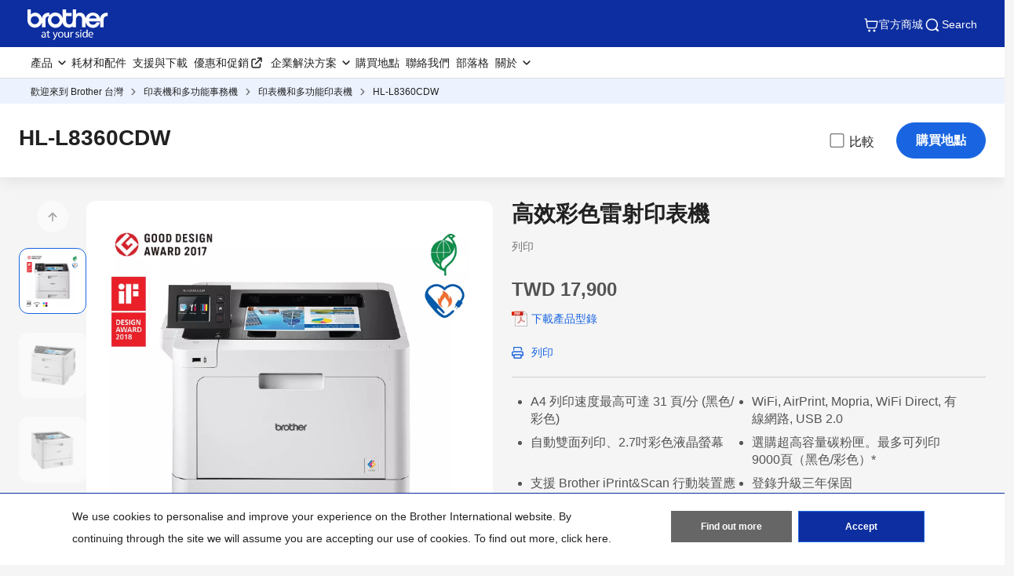

--- FILE ---
content_type: text/html; charset=utf-8
request_url: https://www.brother.tw/zh-tw/printers/all-printers/hl-l8360cdw
body_size: 14539
content:





<!DOCTYPE html>
<!--[if lt IE 7]>      <html class="no-js lt-ie9 lt-ie8 lt-ie7"> <![endif]-->
<!--[if IE 7]>         <html class="no-js lt-ie9 lt-ie8"> <![endif]-->
<!--[if IE 8]>         <html class="no-js lt-ie9"> <![endif]-->
<!--[if gt IE 8]><!-->
<html class="no-js" lang="zh-TW">
<!--<![endif]-->
<head>
<link href="https://www.brother.tw/-/media/feature/experience-accelerator/bootstrap-5/bootstrap-5/styles/optimized-min.css?rev=19ba97a737a1491a892f56e9aea33de1&t=20241220T075132Z&hash=8615821B6DE2F9F16E2C1760CB497E90" rel="stylesheet"><link href="https://www.brother.tw/-/media/themes/apweb/global/header-footer-theme/styles/optimized-min.css?rev=07ead6b7dc1545619b004fa7d9493de6&t=20251217T182422Z&hash=EC7A9D47AE92C9B4D87CB121BE27E788" rel="stylesheet"><link href="https://www.brother.tw/-/media/themes/apweb/global/commerce/styles/optimized-min.css?rev=c12bb43ea74f469e92b5d83ad6f4e805&t=20260114T161447Z&hash=10D66F31239EE798B4EC96A96B5F52FA" rel="stylesheet">
    
    

<script>(function(w,d,s,l,i){w[l]=w[l]||[];w[l].push({'gtm.start':
new Date().getTime(),event:'gtm.js'});var f=d.getElementsByTagName(s)[0],
j=d.createElement(s),dl=l!='dataLayer'?'&l='+l:'';j.async=true;j.src=
'https://www.googletagmanager.com/gtm.js?id='+i+dl;f.parentNode.insertBefore(j,f);
})(window,document,'script','dataLayer','GTM-W5RGV7P');</script>
<script>(function(w,d,s,l,i){w[l]=w[l]||[];w[l].push({'gtm.start':
new Date().getTime(),event:'gtm.js'});var f=d.getElementsByTagName(s)[0], j=d.createElement(s),dl=l!='dataLayer'?'&l='+l:'';j.async=true;j.src=
'https://www.googletagmanager.com/gtm.js?id='+i+dl;f.parentNode.insertBefore(j,f);
})(window,document,'script','dataLayer','GTM-N9Q85ZQ');</script>
<title>HL-L8360CDW  | Brother 台灣</title>
<meta name="keywords" content="">
<meta id="metaDescriptionCtrl" name="description" content="Brother 全新推出商用彩色雷射印表機複合機系列，專為高印量使用者設計，讓您安心信賴進行高速又可靠的列印和掃描工作。高印量和超高印量碳粉，有助於降低列印成本，全系列更具備強化安全性、智慧行動裝置連結性、可擴充紙盤等特色，絕對能滿足嚴謹的辦公室需求。">
<link rel="canonical" href="https://www.brother.tw/zh-tw/printers/all-printers/hl-l8360cdw"/>
<meta property="og:title" content="HL-L8360CDW  | Brother 台灣">
<meta content="Brother 全新推出商用彩色雷射印表機複合機系列，專為高印量使用者設計，讓您安心信賴進行高速又可靠的列印和掃描工作。高印量和超高印量碳粉，有助於降低列印成本，全系列更具備強化安全性、智慧行動裝置連結性、可擴充紙盤等特色，絕對能滿足嚴謹的辦公室需求。" property="og:description">
<meta property="og:url" content="https://www.brother.tw/zh-tw/printers/all-printers/hl-l8360cdw">
<meta content="https://www.brother.tw/-/media/ap2/common/icons/common/sns_brotherlogoicon.png?rev=070f54b1ea86408897a4b64ce2d6d6c7" property="og:image">
<meta content="article" property="og:type">
<meta property="twitter:title" content="HL-L8360CDW  | Brother 台灣">
<meta property="twitter:card" content="">





    <link href="/-/media/ap2/global/site/brother-favicon.png?rev=-1" rel="shortcut icon" />


    <meta name="viewport" content="width=device-width, initial-scale=1" />

    <meta http-equiv="Content-Type" content="text/html; charset=utf-8" />
    <meta http-equiv="x-ua-compatible" content="ie=edge" />
    <meta name="referrer" content="strict-origin-when-cross-origin" />
</head>
<body class="product-detail-page default-device bodyclass" >
    
    <!-- #wrapper -->
    <div id="wrapper">
        <!-- #header -->
        <header>
            <div id="header" class="">
                <div class="row">

    <div class="component sxa-menu-header-bar-component">
        <div class="component-content">
<link rel="stylesheet" type="text/css" href="https://cdnjs.cloudflare.com/ajax/libs/font-awesome/4.6.3/css/font-awesome.min.css"><div class="header-bar">
  <a class="header-bar_logo" id="home-page-link-logo">
    <img src="https://www.brother.tw/-/media/ap2/global/menu/logo.svg?rev=-1" class="img-fluid" alt="Brother at your side" />
  </a>
  <div class="top-search-right-bar">
    <div class="row"></div>
    
        <a href="https://eshop.brother.tw/?utm_source=referral&amp;utm_medium=brother_tw_apweb&amp;utm_campaign=tw-alwayson-all-all-website-all-all"
          target="_blank" class="header-bar_icon-link"><img src="/-/media/ap2/Global/Menu/cart.svg" alt="cart icon"
            loading="lazy">
          官方商城
        </a>
        
    
    <button type="button" class="global-search_btn_v2">
      <img src="/-/media/ap2/Global/Menu/search.svg" alt="search icon">
      Search
    </button>
    <div class="global-search-section d-none">
      <div class="container">
        <div class="row">
        
        <div class="component search-box full-text-search" data-properties='{"endpoint":"/zh-tw//sxa/search/results/","suggestionEndpoint":"/zh-tw//sxa/search/suggestions/","suggestionsMode":"ShowSearchResults","resultPage":"/zh-tw/global-search","targetSignature":"","v":"{173C8EE6-2099-4662-8EE5-93B7362F29F7}","s":"{22F638FB-93EA-4B3C-A9EE-7A89325491FF}","p":5,"l":"","languageSource":"SearchResultsLanguage","searchResultsSignature":"","itemid":"{18936701-FBEF-4C9F-A56A-142CA287FB65}","minSuggestionsTriggerCharacterCount":2}'>
            <div class="component-content">
                
                            <label for="textBoxSearch">
                                Search textbox label
                            </label>
                        <input type="text" class="search-box-input" autocomplete="off" name="textBoxSearch" maxlength="100" placeholder="Search here..." />
                            <button class="search-box-button-with-redirect" type="submit">
                                Search
                            </button>
            </div>
        </div>
        </div>
      </div>
    </div>
    <div class="mobile-hamburger js-hamburger">
      <img src="/-/media/ap2/Global/Menu/hamburger.svg" alt="hamburger icon">
    </div>
  </div>
</div>        </div>
    </div>





<div class="component br-nav cxa-menu-header">
        <input hidden id="is-commerce" value="0" />
            <div class="br-nav_header">
                <button type="button" disabled class="br-nav_header_back js-menu-back" disabled>
                    <img src="/-/media/ap2/Global/Menu/left-white-arrow.sgv" alt="">
                </button>
                <span class="br-nav_header_text js-menu-text" data-text="Menu">Menu</span>
                <button type="button" class="br-nav_header_close js-menu-close">
                    <img src="/-/media/ap2/Global/Menu/white-close.svg" alt="">
                </button>
            </div>
            <div class="br-nav_content">
                <nav class="global-nav">
                    <ul class="primary-menu list-non-decoration nav">
                                <li class="primary-menu_item primary-menu_item--has-child">
                                    <span class="menu-title"><span class="menu-link">產品</span></span>
                                    <div class="mega-menu">
                                        <button type="button" class="mega-menu_close js-mega-menu-close">
                                            <img src="/-/media/ap2/Global/Menu/close.svg" alt="">
                                        </button>

                                        <div class="secondary-menu-with-promotion">
                                                <div class="secondary-menu-container">
                                                        <ul class="secondary-menu secondary-menu--4-col list-non-decoration nav">
                                                                    <li class="secondary-menu_item secondary-menu_item--has-child">
                                                                        
                                                                            <span class="menu-title">
                                                                                    <a href="/zh-tw/printers" class="menu-link menu-link--has-image menu-link--is-strong">
                                                                                        <img src="https://www.brother.tw/-/media/ap2/taiwan/menu/t920dw.webp?rev=15f255af35614b4b93c7aae08ea84059" alt="所有印表機&amp;複合機">
                                                                                        所有印表機&amp;複合機
                                                                                    </a>

                                                                            </span>
                                                                        <ul class="tertiary-menu list-non-decoration nav">
                                                                                <li class="tertiary-menu_item link-all">
                                                                                    <a href="/zh-tw/printers"
                                                                                       class="menu-link">所有印表機&amp;複合機</a>
                                                                                </li>

                                                                                <li class="tertiary-menu_item ">
                                                                                    <a href="/zh-tw/printers/all-printers?fr=inkjet"
                                                                                       class="menu-link">
                                                                                        噴墨印表機/複合機
                                                                                    </a>
                                                                                </li>
                                                                                <li class="tertiary-menu_item ">
                                                                                    <a href="/zh-tw/printers/all-printers?fr=laser"
                                                                                       class="menu-link">
                                                                                        雷射印表機/複合機
                                                                                    </a>
                                                                                </li>
                                                                                <li class="tertiary-menu_item ">
                                                                                    <a href="/zh-tw/printers/all-printers?fr=mono"
                                                                                       class="menu-link">
                                                                                        黑白雷射印表機/複合機
                                                                                    </a>
                                                                                </li>
                                                                                <li class="tertiary-menu_item ">
                                                                                    <a href="/zh-tw/printers/all-printers?fr=a3"
                                                                                       class="menu-link">
                                                                                        A3 印表機/複合機 
                                                                                    </a>
                                                                                </li>
                                                                        </ul>
                                                                    </li>
                                                                    <li class="secondary-menu_item secondary-menu_item--has-child">
                                                                        
                                                                            <span class="menu-title">
                                                                                    <a href="/zh-tw/scanners" class="menu-link menu-link--has-image menu-link--is-strong">
                                                                                        <img src="https://www.brother.tw/-/media/ap2/taiwan/menu/ads4300n.webp?rev=83747dc830cc4d458e6df7a21858caec" alt="掃描器">
                                                                                        掃描器
                                                                                    </a>

                                                                            </span>
                                                                        <ul class="tertiary-menu list-non-decoration nav">
                                                                                <li class="tertiary-menu_item link-all">
                                                                                    <a href="/zh-tw/scanners"
                                                                                       class="menu-link">掃描器</a>
                                                                                </li>

                                                                                <li class="tertiary-menu_item ">
                                                                                    <a href="/zh-tw/scanners/all-scanners?fr=portable&amp;category=work"
                                                                                       class="menu-link">
                                                                                        可攜式掃描器
                                                                                    </a>
                                                                                </li>
                                                                                <li class="tertiary-menu_item ">
                                                                                    <a href="/zh-tw/scanners/all-scanners?fr=desktop&amp;category=work"
                                                                                       class="menu-link">
                                                                                        桌面掃描器
                                                                                    </a>
                                                                                </li>
                                                                        </ul>
                                                                    </li>
                                                                    <li class="secondary-menu_item">
                                                                        <span class="menu-title">
                                                                                <a href="/zh-tw/mobile-printers/all-mobile-printers" class="menu-link menu-link--has-image"
                                                                                   >
                                                                                    <img src="https://www.brother.tw/-/media/ap2/taiwan/menu/pj763mfi.webp?rev=997e3d9e0c5040aea6934998a51cf0cc" alt="行動印表機">
                                                                                    行動印表機
                                                                                </a>
                                                                        </span>
                                                                    </li>
                                                                    <li class="secondary-menu_item secondary-menu_item--has-child">
                                                                        
                                                                            <span class="menu-title">
                                                                                    <a href="/zh-tw/labellers" class="menu-link menu-link--has-image menu-link--is-strong">
                                                                                        <img src="https://www.brother.tw/-/media/ap2/taiwan/menu/ql-820nwb.webp?rev=f1b6a4a762da4a95ae2a7f5dbdf3ae53" alt="標籤機">
                                                                                        標籤機
                                                                                    </a>

                                                                            </span>
                                                                        <ul class="tertiary-menu list-non-decoration nav">
                                                                                <li class="tertiary-menu_item link-all">
                                                                                    <a href="/zh-tw/labellers"
                                                                                       class="menu-link">標籤機</a>
                                                                                </li>

                                                                                <li class="tertiary-menu_item ">
                                                                                    <a href="/zh-tw/labellers/all-labellers?fr=hso"
                                                                                       class="menu-link">
                                                                                        家用及小型辦公室
                                                                                    </a>
                                                                                </li>
                                                                                <li class="tertiary-menu_item ">
                                                                                    <a href="/zh-tw/labellers/all-labellers/?fr=home_organization"
                                                                                       class="menu-link">
                                                                                        家居裝潢
                                                                                    </a>
                                                                                </li>
                                                                                <li class="tertiary-menu_item ">
                                                                                    <a href="/zh-tw/labellers/all-labellers?fr=fast"
                                                                                       class="menu-link">
                                                                                        快速列印
                                                                                    </a>
                                                                                </li>
                                                                                <li class="tertiary-menu_item ">
                                                                                    <a href="/zh-tw/labellers/all-labellers?fr=portable"
                                                                                       class="menu-link">
                                                                                        攜帶用
                                                                                    </a>
                                                                                </li>
                                                                        </ul>
                                                                    </li>
                                                                    <li class="secondary-menu_item secondary-menu_item--has-child">
                                                                        
                                                                            <span class="menu-title">
                                                                                    <a href="/zh-tw/sewing-machines" class="menu-link menu-link--has-image menu-link--is-strong">
                                                                                        <img src="https://www.brother.tw/-/media/ap2/taiwan/menu/m370.webp?rev=1521cc2eec6145fb8bcad103b648fa7c" alt="縫紉機">
                                                                                        縫紉機
                                                                                    </a>

                                                                            </span>
                                                                        <ul class="tertiary-menu list-non-decoration nav">
                                                                                <li class="tertiary-menu_item link-all">
                                                                                    <a href="/zh-tw/sewing-machines"
                                                                                       class="menu-link">縫紉機</a>
                                                                                </li>

                                                                                <li class="tertiary-menu_item ">
                                                                                    <a href="/zh-tw/sewing-machines/all-sewing-machines?fr=overlock"
                                                                                       class="menu-link">
                                                                                        萬用拷克機
                                                                                    </a>
                                                                                </li>
                                                                                <li class="tertiary-menu_item ">
                                                                                    <a href="/zh-tw/sewing-machines/all-sewing-machines?fr=stitching"
                                                                                       class="menu-link">
                                                                                        實用型縫紉機
                                                                                    </a>
                                                                                </li>
                                                                                <li class="tertiary-menu_item ">
                                                                                    <a href="/zh-tw/sewing-machines/all-sewing-machines?fr=computerised-embroidery-machine"
                                                                                       class="menu-link">
                                                                                        縫紉刺繡兩用機
                                                                                    </a>
                                                                                </li>
                                                                                <li class="tertiary-menu_item ">
                                                                                    <a href="/zh-tw/sewing-machines/all-sewing-machines?fr=computerised-sewing-machine"
                                                                                       class="menu-link">
                                                                                        電腦型縫紉機
                                                                                    </a>
                                                                                </li>
                                                                                <li class="tertiary-menu_item ">
                                                                                    <a href="/zh-tw/sewing-machines/all-sewing-machines?fr=high_speed_straight_stitch"
                                                                                       class="menu-link">
                                                                                        高速直線機
                                                                                    </a>
                                                                                </li>
                                                                        </ul>
                                                                    </li>
                                                                    <li class="secondary-menu_item secondary-menu_item--has-child">
                                                                        
                                                                            <span class="menu-title">
                                                                                    <a href="/zh-tw/sewing-machines/all-sewing-machines?fr=professional_embroidery_machines" class="menu-link menu-link--has-image menu-link--is-strong">
                                                                                        <img src="https://www.brother.tw/-/media/ap2/taiwan/menu/pr1055x.webp?rev=fb2bf4a8742b45f19bd663cec63c5cbb" alt="專業用縫紉機">
                                                                                        專業用刺繡機
                                                                                    </a>

                                                                            </span>
                                                                        <ul class="tertiary-menu list-non-decoration nav">
                                                                                <li class="tertiary-menu_item link-all">
                                                                                    <a href="/zh-tw/sewing-machines/all-sewing-machines?fr=professional_embroidery_machines"
                                                                                       class="menu-link">專業用刺繡機</a>
                                                                                </li>

                                                                                <li class="tertiary-menu_item ">
                                                                                    <a href="/zh-tw/sewing-machines/all-sewing-machines?fr=embroidery_data_digital_software"
                                                                                       class="menu-link">
                                                                                        Brother刺繡軟體
                                                                                    </a>
                                                                                </li>
                                                                                <li class="tertiary-menu_item ">
                                                                                    <a href="/zh-tw/sewing-machines/all-sewing-machines?fr=commercial_sewing_embroidery_machine"
                                                                                       class="menu-link">
                                                                                        商用刺繡機
                                                                                    </a>
                                                                                </li>
                                                                        </ul>
                                                                    </li>
                                                                    <li class="secondary-menu_item">
                                                                        <span class="menu-title">
                                                                                <a href="/zh-tw/scanncuts/all-scanncuts" class="menu-link menu-link--has-image"
                                                                                   >
                                                                                    <img src="https://www.brother.tw/-/media/ap2/taiwan/menu/sdx1200.webp?rev=3c8cb4399d604665a85ddb4ec68e48ed" alt="掃圖裁藝機">
                                                                                    工藝創作機
                                                                                </a>
                                                                        </span>
                                                                    </li>
                                                                    <li class="secondary-menu_item">
                                                                        <span class="menu-title">
                                                                                <a href="/zh-tw/fax-machines/all-fax-machines" class="menu-link menu-link--has-image"
                                                                                   >
                                                                                    <img src="https://www.brother.tw/-/media/ap2/taiwan/menu/fax-2840.webp?rev=ac751a85d72b46bab552fad17c27146f" alt="傳真設備">
                                                                                    傳真設備
                                                                                </a>
                                                                        </span>
                                                                    </li>
                                                        </ul></div>
                                                <div class="promotion-menu-container">
                                                    <ul class="promotion-menu list-non-decoration nav">
                                                            <li class="promotion-menu_item">
                                                                <div class="promotion-news">
                                                                    <div class="promotion-news_image">
                                                                        <img src="https://www.brother.tw/-/media/ap2/global/menu/menu-promo-1.webp?rev=-1" alt="">
                                                                    </div>
                                                                    <div class="promotion-news_content">
                                                                        <div class="promotion-news_title">
                                                                            最新促銷
                                                                        </div>
                                                                        <a href="/zh-tw/contents/promotionlistforwork"
                                                                           class="promotion-news_link">最新促銷</a>
                                                                    </div>
                                                                </div>
                                                            </li>
                                                            <li class="promotion-menu_item">
                                                                <a href="/zh-tw/contents/online-warranty"
                                                                   class="link-with-icon">
                                                                    <div class="link-with-icon_icon">
                                                                        <img src="https://www.brother.tw/-/media/ap2/global/menu/latest-promo.webp?rev=-1"
                                                                             alt="">
                                                                    </div>
                                                                    <span class="link-with-icon_text">產品註冊</span>
                                                                </a>
                                                            </li>
                                                            <li class="promotion-menu_item">
                                                                <a href="https://support.brother.com/g/b/countrytop.aspx?c=tw&amp;lang=zh"
                                                                   class="link-with-icon">
                                                                    <div class="link-with-icon_icon">
                                                                        <img src="https://www.brother.tw/-/media/ap2/global/menu/download-icon.webp?rev=-1" alt="">
                                                                    </div>
                                                                    <span class="link-with-icon_text">支援&amp;下載</span>
                                                                </a>
                                                            </li>
                                                    </ul>
                                                </div>


                                        </div>

                                            <div class="external-menu-container">
                                                <ul class="external-menu list-non-decoration nav">
                                                        <li class="external-menu_item">
                                                            <span class="menu-title">
                                                                <a href="https://garmentprinter.global.brother/zh-tw" class="menu-link external-link" target="_blank">
                                                                    服裝打印機
                                                                </a>
                                                            </span>
                                                        </li>
                                                        <li class="external-menu_item">
                                                            <span class="menu-title">
                                                                <a href="https://industrialsewingmachine.global.brother/en-ap/index.aspx" class="menu-link external-link" target="_blank">
                                                                    工業縫紉機
                                                                </a>
                                                            </span>
                                                        </li>
                                                        <li class="external-menu_item">
                                                            <span class="menu-title">
                                                                <a href="https://machinetool.global.brother/en-ap/index.aspx" class="menu-link external-link" target="_blank">
                                                                    機械工具
                                                                </a>
                                                            </span>
                                                        </li>
                                                </ul>
                                            </div>

                                    </div>
                                </li>
                                    <li class="primary-menu_item">
                                        <a href="/zh-tw/supplies" class="menu-link">耗材和配件</a>
                                    </li>
                                    <li class="primary-menu_item">
                                        <a href="/zh-tw/support" class="menu-link">支援與下載</a>
                                    </li>
                                    <li class="primary-menu_item external-menu_item">
                                        <a href="https://crm.brother.tw/"
                                           class="menu-link external-link" target="_blank">優惠和促銷</a>
                                    </li>
                                <li class="primary-menu_item primary-menu_item--has-child">
                                    <span class="menu-title"><span class="menu-link">企業解決方案</span></span>
                                    <div class="mega-menu">
                                        <button type="button" class="mega-menu_close js-mega-menu-close">
                                            <img src="/-/media/ap2/Global/Menu/close.svg" alt="">
                                        </button>

                                        <div class="secondary-menu-with-promotion">
                                                <div class="secondary-menu-container">
                                                            <ul class="secondary-menu list-non-decoration nav">
                                                                    <li class="secondary-menu_item secondary-menu_item--has-child">
                                                                        
                                                                            <span class="menu-title">
                                                                                    <a href="/zh-tw/solutions/home" class="menu-link menu-link--has-image">
                                                                                        企業解決方案
                                                                                    </a>

                                                                            </span>
                                                                        <ul class="tertiary-menu list-non-decoration nav">
                                                                                <li class="tertiary-menu_item link-all">
                                                                                    <a href="/zh-tw/solutions/home"
                                                                                       class="menu-link">企業解決方案</a>
                                                                                </li>

                                                                                <li class="tertiary-menu_item ">
                                                                                    <a href="/zh-tw/contents/leasing-program"
                                                                                       class="menu-link">
                                                                                        超精省租賃方案
                                                                                    </a>
                                                                                </li>
                                                                                <li class="tertiary-menu_item ">
                                                                                    <a href="/zh-tw/solutions/customisation"
                                                                                       class="menu-link">
                                                                                        客製化服務
                                                                                    </a>
                                                                                </li>
                                                                                <li class="tertiary-menu_item ">
                                                                                    <a href="/zh-tw/contents/manufacturing-solutions"
                                                                                       class="menu-link">
                                                                                        製造業
                                                                                    </a>
                                                                                </li>
                                                                                <li class="tertiary-menu_item ">
                                                                                    <a href="/zh-tw/solutions/security-solutions"
                                                                                       class="menu-link">
                                                                                        安全性解決方案
                                                                                    </a>
                                                                                </li>
                                                                                <li class="tertiary-menu_item ">
                                                                                    <a href="/zh-tw/solutions/fleet-management"
                                                                                       class="menu-link">
                                                                                        機群管理
                                                                                    </a>
                                                                                </li>
                                                                                <li class="tertiary-menu_item ">
                                                                                    <a href="/zh-tw/solutions/labelling"
                                                                                       class="menu-link">
                                                                                        標籤機解決方案
                                                                                    </a>
                                                                                </li>
                                                                                <li class="tertiary-menu_item ">
                                                                                    <a href="/zh-tw/solutions/mobile-cloud"
                                                                                       class="menu-link">
                                                                                        行動裝置與雲端連結
                                                                                    </a>
                                                                                </li>
                                                                                <li class="tertiary-menu_item ">
                                                                                    <a href="/zh-tw/solutions/scanning-solutions"
                                                                                       class="menu-link">
                                                                                        掃描解決方案
                                                                                    </a>
                                                                                </li>
                                                                                <li class="tertiary-menu_item ">
                                                                                    <a href="/zh-tw/solutions/portable-printing"
                                                                                       class="menu-link">
                                                                                        行動列印解決方案
                                                                                    </a>
                                                                                </li>
                                                                                <li class="tertiary-menu_item ">
                                                                                    <a href="/zh-tw/solutions/embroidery-solution"
                                                                                       class="menu-link">
                                                                                        刺繡
                                                                                    </a>
                                                                                </li>
                                                                        </ul>
                                                                    </li>
                                                        </ul></div>


                                        </div>


                                    </div>
                                </li>
                                    <li class="primary-menu_item">
                                        <a href="/zh-tw/support/retailer-locations" class="menu-link">購買地點</a>
                                    </li>
                                    <li class="primary-menu_item">
                                        <a href="/zh-tw/contents/contactus" class="menu-link">聯絡我們</a>
                                    </li>
                                    <li class="primary-menu_item">
                                        <a href="/zh-tw/blog" class="menu-link">部落格</a>
                                    </li>
                                <li class="primary-menu_item primary-menu_item--has-child">
                                    <span class="menu-title"><span class="menu-link">關於</span></span>
                                    <div class="mega-menu">
                                        <button type="button" class="mega-menu_close js-mega-menu-close">
                                            <img src="/-/media/ap2/Global/Menu/close.svg" alt="">
                                        </button>

                                        <div class="secondary-menu-with-promotion">
                                                <div class="secondary-menu-container">
                                                    <ul class="secondary-menu secondary-menu--no-sub list-non-decoration nav">
                                                        <li class="secondary-menu_item">
                                                            <ul class="tertiary-menu list-non-decoration nav">
                                                                    <li class="tertiary-menu_item ">
                                                                        <a href="/zh-tw/about/about-taiwan"
                                                                           class="menu-link">公司簡介</a>
                                                                    </li>
                                                                    <li class="tertiary-menu_item ">
                                                                        <a href="/zh-tw/about/domestic-history"
                                                                           class="menu-link">歷史沿革</a>
                                                                    </li>
                                                                    <li class="tertiary-menu_item ">
                                                                        <a href="/zh-tw/about/awards"
                                                                           class="menu-link">獎項與認證</a>
                                                                    </li>
                                                                    <li class="tertiary-menu_item ">
                                                                        <a href=""
                                                                           class="menu-link">環境永續</a>
                                                                    </li>
                                                                    <li class="tertiary-menu_item ">
                                                                        <a href="/zh-tw/about/csr"
                                                                           class="menu-link">企業社會責任</a>
                                                                    </li>
                                                                    <li class="tertiary-menu_item ">
                                                                        <a href="/zh-tw/news"
                                                                           class="menu-link">新聞稿</a>
                                                                    </li>
                                                                    <li class="tertiary-menu_item ">
                                                                        <a href="/zh-tw/notice"
                                                                           class="menu-link">公告</a>
                                                                    </li>
                                                                    <li class="tertiary-menu_item ">
                                                                        <a href="/zh-tw/support/contact"
                                                                           class="menu-link">服務中心位置</a>
                                                                    </li>
                                                                    <li class="tertiary-menu_item ">
                                                                        <a href="/zh-tw/about/careers"
                                                                           class="menu-link">Brother人才招募</a>
                                                                    </li>
                                                            </ul>
                                                        </li>
                                                    </ul>
                                                </div>


                                        </div>


                                    </div>
                                </li>
                    </ul>
                </nav>
            </div>
</div>



<div class="component breadcrumb brother-breadcrumb brother-ecommerce-breadcrumb col-12">
    <div class="component-content">
        <nav>
            <ol>
                    <li class="breadcrumb-item home">
<div class="navigation-title field-navigationtitle">
	

	<a title="歡迎來到 Brother 台灣" href="/zh-tw/">
		歡迎來到 Brother 台灣
	</a>
</div>                            <span class="separator"></span>
                    </li>
                    <li class="breadcrumb-item ">
<div class="navigation-title field-navigationtitle">
	

	<a title="印表機和多功能事務機" href="/zh-tw/printers">
		印表機和多功能事務機
	</a>
</div>                            <span class="separator"></span>
                    </li>
                    <li class="breadcrumb-item ">
<div class="navigation-title field-navigationtitle">
	

	<a title="印表機和多功能印表機" href="/zh-tw/printers/all-printers">
		印表機和多功能印表機
	</a>
</div>                            <span class="separator"></span>
                    </li>
                    <li class="breadcrumb-item last">
<div class="navigation-title field-navigationtitle">
	

	<a title="HL-L8360CDW" href="">
		HL-L8360CDW
	</a>
</div>                            <span class="separator"></span>
                    </li>
            </ol>
        </nav>
    </div>
</div>


<noscript><iframe src="https://www.googletagmanager.com/ns.html?id=GTM-W5RGV7P"
height="0" width="0" style="display:none;visibility:hidden"></iframe></noscript>
<noscript><iframe src="https://www.googletagmanager.com/ns.html?id=GTM-N9Q85ZQ"
height="0" width="0" style="display:none;visibility:hidden"></iframe></noscript>

    <div class="component sxa-custom-other-site-guidance-component col-12">
        <div class="component-content">





        </div>
    </div>


    <div class="component sxa-custom-site-information-component col-12">
        <div class="component-content">




        </div>
    </div>
</div>
            </div>
        </header>
        <!-- /#header -->
        <!-- #content -->
        <main>
            <div id="content" class="">
                <div class="product-header">
                    <div class="row">


<div class="component cxa-product-header-component">
    <div class="component-content">
        <div class="container-fluid">
            <div class="row justify-content-center">
                <div class="col-xs-12 col-md-12 product-header-content">
                    <h1 class="product-header-title">HL-L8360CDW</h1>
                        <div class="add-to-compare-field">
                            <label class="br-checkbox">
                                比較
                                    <input type="checkbox" name="addToCompare" id="prod-03c3ab19-41b3-4b2f-b6e1-49ea3bbe3105" data-prod-title="HL-L8360CDW"
                                           data-prod-categoryname="all-printers"
                                           data-prod-categorydisplayname="印表機和多功能印表機"
                                           data-prod-modelname="HL-L8360CDW"
                                           data-prod-img="https://www.brother.tw/-/media/ap2/taiwan/products/hl-l8360cdw/hl-l8360cdw.webp?rev=8ae7b2ab516d4196bf755fadc853145b">
                                <span class="br-checkbox_input"></span>

                            </label>

                        </div>

                        <a href="/zh-tw/support/retailer-locations?modelname=hl-l8360cdw" class="btn btn-primary btn-where-to-buy" type="button">
                            購買地點
                        </a>
                </div>
            </div>
        </div>
    </div>
</div>

<div class="modal fade compare-modal" id="compare-warning">
    <input type="hidden" id="compare-scroll-quantity" value="比較：已選擇 {total} 個產品中的 {count} 個" />
    <input type="hidden" id="compare-scroll-button" value="比較" />
    <input type="hidden" id="compare-scroll-placeholder" value="請添加另一個產品進行比較" />
    <input type="hidden" id="compare-scroll-clear-button" value="清除所有產品" />

    <div class="modal-dialog">
        <div class="modal-content">
            <div class="modal-header">
                <button type="button" class="btn-close" data-bs-dismiss="modal" aria-label="Close"></button>
            </div>
            <div class="modal-body">
                <p id="compare-warning-message">
                    Only up to ${maxItem} products of the same product category can be added for comparison.
                </p>
            </div>
            <div class="modal-footer">
                <button type="button" class="btn btn-secondary" data-bs-dismiss="modal">Close</button>
                <a href="" class="btn btn-primary js-compare-link">比較</a>
            </div>
        </div>
    </div>
</div>

</div>
                </div>
                <div class="product-summary">
                    <div class="container-fluid mw-13">
                        <div class="row">

                            <div class="col-12 col-sm-12 col-md-6 mb-4 col-product-carousel">
                                <div class="row">


<div class="component cxa-product-carousel-component">

    <link rel="stylesheet" type="text/css" href="/AP2/Resources/assets/css/swiper-bundlemin-826.css" />
    <link rel="stylesheet" type="text/css" href="/AP2/Resources/assets/vendors/fresco/css/fresco.css" />
    <div class="component-content">
        <div class="carousel-container">
            <div class="carousel-nav-container">
                <div class="swiper-control--prev"></div>
                <div class="product-carousel-nav">
                    <div class="swiper-container">
                        <div class="swiper-wrapper">
                            <div class="swiper-slide">
                                <div class="swiper-slide_image">
                                    <img src="https://www.brother.tw/-/media/ap2/taiwan/products/hl-l8360cdw/hl-l8360cdw.webp?rev=8ae7b2ab516d4196bf755fadc853145b" alt="" />
                                </div>
                            </div>
                            <div class="swiper-slide">
                                <div class="swiper-slide_image">
                                    <img src="https://www.brother.tw/-/media/ap2/products/printer/hl-l8360cdw/printer-laser-hl-l8360cdw-l.jpg?rev=e04bce4261334db988ebb473c378b394" alt="HL-L8360CDW" />
                                </div>
                            </div>
                            <div class="swiper-slide">
                                <div class="swiper-slide_image">
                                    <img src="https://www.brother.tw/-/media/ap2/products/printer/hl-l8360cdw/printer-laser-hl-l8360cdw-r.jpg?rev=51555786d778458980552d223c6eaf09" alt="HL-L8360CDW" />
                                </div>
                            </div>
                                                    </div>
                    </div>
                </div>
                <div class="swiper-control--next"></div>
            </div>

            <div class="product-carousel-for">
                <div class="swiper-container">
                    <div class="swiper-wrapper">
                        <div class="swiper-slide">
                            <div class="swiper-slide_image">
                                <a class="fresco" href="https://www.brother.tw/-/media/ap2/taiwan/products/hl-l8360cdw/hl-l8360cdw.webp?rev=8ae7b2ab516d4196bf755fadc853145b">
                                    <noscript>
                                        <img src="https://www.brother.tw/-/media/ap2/taiwan/products/hl-l8360cdw/hl-l8360cdw.webp?rev=8ae7b2ab516d4196bf755fadc853145b" alt="" />
                                    </noscript>
                                    <img src="https://www.brother.tw/-/media/ap2/taiwan/products/hl-l8360cdw/hl-l8360cdw.webp?rev=8ae7b2ab516d4196bf755fadc853145b" width="542" height="340" alt="" />
                                </a>
                                <a type="button" class="js-btn-zoom btn-zoom fresco" href="https://www.brother.tw/-/media/ap2/taiwan/products/hl-l8360cdw/hl-l8360cdw.webp?rev=8ae7b2ab516d4196bf755fadc853145b"><img src="/-/media/Themes/APWEB/Global/Commerce/images/icons/zoom-blue.svg" alt=""></a>
                            </div>
                        </div>
                        <div class="swiper-slide">
                            <div class="swiper-slide_image">
                                <a class="fresco" href="https://www.brother.tw/-/media/ap2/products/printer/hl-l8360cdw/printer-laser-hl-l8360cdw-l.jpg?rev=e04bce4261334db988ebb473c378b394">
                                    <noscript>
                                        <img src="https://www.brother.tw/-/media/ap2/products/printer/hl-l8360cdw/printer-laser-hl-l8360cdw-l.jpg?rev=e04bce4261334db988ebb473c378b394" alt="HL-L8360CDW" />
                                    </noscript>
                                    <img src="https://www.brother.tw/-/media/ap2/products/printer/hl-l8360cdw/printer-laser-hl-l8360cdw-l.jpg?rev=e04bce4261334db988ebb473c378b394" width="542" height="340" alt="HL-L8360CDW" />
                                </a>
                                <a type="button" class="js-btn-zoom btn-zoom fresco" href="https://www.brother.tw/-/media/ap2/products/printer/hl-l8360cdw/printer-laser-hl-l8360cdw-l.jpg?rev=e04bce4261334db988ebb473c378b394"><img src="/-/media/Themes/APWEB/Global/Commerce/images/icons/zoom-blue.svg" alt=""></a>
                            </div>
                        </div>
                        <div class="swiper-slide">
                            <div class="swiper-slide_image">
                                <a class="fresco" href="https://www.brother.tw/-/media/ap2/products/printer/hl-l8360cdw/printer-laser-hl-l8360cdw-r.jpg?rev=51555786d778458980552d223c6eaf09">
                                    <noscript>
                                        <img src="https://www.brother.tw/-/media/ap2/products/printer/hl-l8360cdw/printer-laser-hl-l8360cdw-r.jpg?rev=51555786d778458980552d223c6eaf09" alt="HL-L8360CDW" />
                                    </noscript>
                                    <img src="https://www.brother.tw/-/media/ap2/products/printer/hl-l8360cdw/printer-laser-hl-l8360cdw-r.jpg?rev=51555786d778458980552d223c6eaf09" width="542" height="340" alt="HL-L8360CDW" />
                                </a>
                                <a type="button" class="js-btn-zoom btn-zoom fresco" href="https://www.brother.tw/-/media/ap2/products/printer/hl-l8360cdw/printer-laser-hl-l8360cdw-r.jpg?rev=51555786d778458980552d223c6eaf09"><img src="/-/media/Themes/APWEB/Global/Commerce/images/icons/zoom-blue.svg" alt=""></a>
                            </div>
                        </div>
                                            </div>
                </div>
            </div>
        </div>
    </div>
    <script defer src="/AP2/Resources/assets/js/swiper-bundlemin-826.js"></script>
    <script defer src="/AP2/Resources/assets/vendors/fresco/js/fresco.min.js"></script>
    <script defer src="/AP2/Resources/assets/js/components/product-carousel.js"></script>
    <script type="text/javascript">
            document.addEventListener("DOMContentLoaded", () => {
                ProductCarouselClient.InitProductCarousel();
            });
    </script>
</div>

</div>
                            </div>

                            <div class="col-12 col-sm-12 col-md-6 mb-4 col-12 col-product-description">
                                <div class="row">


<div class="component cxa-product-description-component">
    <div class="component-content">
        <div class="product-description-block">
                <h2 class="short-description"><p>高效彩色雷射印表機</p></h2>

                <div class="product-functions-n-rating">
                    <ul class="product-funcs">
                            <li>列印</li>
                    </ul>
                    <div class="product-rating">
                        <div class="row"></div>
                    </div>
                </div>
                            <div class="product-price-container">
                    <div class="product-price-description"></div>
                    <div class="product-price">

                        TWD 17,900
                    </div>
                </div>
            <ul class="product-brochure">
                    <li class="brochure-item">
                        <a href="https://www.brother.tw/-/media/ap2/taiwan/products/hl-l8360cdw/product-brochure--hl-l8360cdw--mfc-l8900cdw.pdf?rev=6a5f23282aea453195343a7278e22e39" class="pdf">下載產品型錄</a>
                    </li>
            </ul>
                <div class="product-ask-us-n-social-share">
                    <div class="product-social-share-n-print">
                        
                        <div class="product-print">
                            <a onclick="window.print();return;" class="icon-left icon-print">列印</a>
                        </div>
                    </div>
                </div>
            <div class="product-description-block extra-functions">
                    <ul class="product-extra-functions">
                            <li class="usp-li-position">
                                <span class="usp-text-position">A4 列印速度最高可達 31 頁/分 (黑色/彩色)</span>
                            </li>
                            <li class="usp-li-position">
                                <span class="usp-text-position">WiFi, AirPrint, Mopria, WiFi Direct, 有線網路, USB 2.0</span>
                            </li>
                            <li class="usp-li-position">
                                <span class="usp-text-position">自動雙面列印、2.7吋彩色液晶螢幕</span>
                            </li>
                            <li class="usp-li-position">
                                <span class="usp-text-position">選購超高容量碳粉匣。最多可列印 9000頁（黑色/彩色）*</span>
                            </li>
                            <li class="usp-li-position">
                                <span class="usp-text-position">支援  Brother iPrint&Scan  行動裝置應用程式</span>
                            </li>
                            <li class="usp-li-position">
                                <span class="usp-text-position">登錄升級三年保固</span>
                            </li>
                    </ul>
            </div>
            <div class="product-description-richText">
                <div class="row">
<div class="col-6 col-sm-4"><a href="https://eshop.brother.tw/products/hl-l8360cdw-高效彩色雷射印表機"> <img src="-/media/62BBE8300F1941E88EADD0701DF1C050.ashx" alt="eshop"> </a></div>
<div class="col-6 col-sm-4"><a href="https://crm.brother.tw/"> <img src="-/media/99DB50E8A2D64A2AB52BA3C415F5C7FC.ashx" alt="Brother CRM"> </a></div>
<div class="col-6 col-sm-4"><a href="https://www.brother.tw/zh-tw/support/contact"> <img src="-/media/A8028034FFDF4FE59AB27F928072448E.ashx" alt="Contact"> </a></div>
</div>
<p> </p>
<div class="supplies-promo-wrap">
<div class="lefttab"><img src="https://mediaserver.brother.com.sg/media/ap/Icon-01.png" alt="brother printer" width="50px;"></div>
<div class="righttab">
<div class="innerrighttop"><strong>官方商城購買耗材:</strong></div>
<div>- <a href="https://eshop.brother.tw/collections/%E7%A2%B3%E7%B2%89%E5%8C%A3">購買碳粉匣</a><br>- <a href="https://eshop.brother.tw/collections/%E6%84%9F%E5%85%89%E6%BB%BE%E7%AD%92">購買感光滾筒</a><br>- <a href="https://eshop.brother.tw/collections/%E5%85%B6%E4%BB%96%E5%8D%B0%E8%A1%A8%E6%A9%9F%E8%80%97%E6%9D%90">其他印表機耗材</a></div>
<br>
<div>
<p>購買前請確認該機種可搭配使用的耗材與配件型號。請見各型號網頁下方 "耗材和配件"頁面。</p>
</div>
</div>
</div>
<style>
.lefttab{margin-top: 2%;float:left;display: inline-table;}
.righttab{float:right;width: 82%;display: inline-table;}
.innerrighttop{display:table-row;line-height:40px;}
.supplies-promo-wrap {
    background-color: rgba(25,101,225,0.1);
    width: 100%;
    height: 210px;
    padding: 10px;
    border-radius: 10px;
    box-shadow:5px 5px #888888;
   
}

@media only screen and (max-width: 414px) {
.righttab{
float:right;width: 73%;display: inline-table;
}
.innerrighttop{height:30px; display:table-row;line-height:23px;}
   .supplies-promo-wrap {
    height: 200px;
    } 
 } 
</style>
            </div>

            <div class="product-exclusive-partners">
                <div class="row">
<div class="component cxa-product-exclusive-partners-component">

</div></div>
            </div>
        </div>
    </div>
</div></div>
                            </div>

                        </div>
                    </div>
                </div>
                <div id="bundle-offer-package">

                </div>
                <div class="product-new-models">
                    <div class="row">




<div class="component cxa-product-new-models-component col-12">
        <div></div>

</div>
</div>
                </div>
                <div class="product-tabs">
                    <div class="row">



<div class="component row-splitter">
        <div class=" mw-13 mb-4 container-fluid">
            <div >
                <div class="row">

<div class="component cxa-product-tabs-component">

        <div class="component-content">
            <link rel="stylesheet" type="text/css" href="/AP2/Resources/assets/css/swiper-bundlemin-826.css" />
            <div class="product-info-title">
                <h2>資訊</h2>
            </div>
            <div class="product-nav-tabs">
                <div class="product-nav-tabs_prev"><img src="/-/media/Themes/APWEB/Global/Commerce/images/icons/chev-left.svg" alt=""></div>
                <div class="swiper-container">
                    <div class="swiper-wrapper">
                        <div class="swiper-slide overview">
                            <button class="tab-links overview active" onclick="debounceFn(() => onProductTabClick(event, 'overview'))()">概述</button>
                        </div>
                            <div class="swiper-slide specifications">
                                <button class="tab-links specifications" onclick="debounceFn(() => onProductTabClick(event, 'specifications'))()">
                                    基本規格
                                </button>
                            </div>
                                <div class="swiper-slide supplies">
                                    <button class="tab-links supplies" onclick="debounceFn(() => onProductTabClick(event, 'supplies'))()">耗材</button>
                                </div>
                                <div class="swiper-slide associated">
                                    <button class="tab-links associated" onclick="debounceFn(() => onProductTabClick(event, 'associated'))()">耗材和配件</button>
                                </div>
                            <div class="swiper-slide downloads">
                                <button class="tab-links downloads" onclick="debounceFn(() => onProductTabClick(event, 'downloads'))()">支援</button>
                            </div>

                    </div>
                </div>
                <div class="product-nav-tabs_next"><img src="/-/media/Themes/APWEB/Global/Commerce/images/icons/chev-right.svg" alt=""></div>
            </div>
            <div id="overview" class="tab-content print-visible active" data-title="概述">
                <h2 class="d-none">概述</h2>
                <div class="row">


<div class="component cxa-product-overview-component" data-is-hide="True">

        <div class="component-content">


            <div class="promo-container">
                <div class="row">








                </div>
            </div>






        </div>
</div></div>
            </div>
            <div id="specifications" class="tab-content print-visible" data-title="基本規格">
                <h2 class="d-none">基本規格</h2>
                <div class="row">

<div class="component cxa-product-specifications-component">

        <div class="component-content">
                <div class="basic-specs">

                        <div class="spec-section">
                            <div class="spec-title">
                                <h3>基本規格</h3>
                            </div>
                            <div class="spec-details">
                                    <div class="row spec-row">
                                            <div class="spec-item col-xs-12 col-md-6">
                                                <div class="spec-item-title-wrapper">
                                                    <h4 class="spec-item-title">功能</h4>
                                                </div>
                                                <p class="spec-item-description">列印</p>
                                            </div>
                                            <div class="spec-item col-xs-12 col-md-6">
                                                <div class="spec-item-title-wrapper">
                                                    <h4 class="spec-item-title">印表機類型</h4>
                                                </div>
                                                <p class="spec-item-description">雷射印表機</p>
                                            </div>
                                    </div>
                                    <div class="row spec-row">
                                            <div class="spec-item col-xs-12 col-md-6">
                                                <div class="spec-item-title-wrapper">
                                                    <h4 class="spec-item-title">產品尺寸（寬 x 深 x 高）</h4>
                                                </div>
                                                <p class="spec-item-description">441 mm × 486 mm × 313 mm</p>
                                            </div>
                                            <div class="spec-item col-xs-12 col-md-6">
                                                <div class="spec-item-title-wrapper">
                                                    <h4 class="spec-item-title">重量</h4>
                                                </div>
                                                <p class="spec-item-description">25.9 kg</p>
                                            </div>
                                    </div>
                                    <div class="row spec-row">
                                            <div class="spec-item col-xs-12 col-md-6">
                                                <div class="spec-item-title-wrapper">
                                                    <h4 class="spec-item-title">列印速度</h4>
                                                </div>
                                                <p class="spec-item-description">高達31ppm</p>
                                            </div>
                                            <div class="spec-item col-xs-12 col-md-6">
                                                <div class="spec-item-title-wrapper">
                                                    <h4 class="spec-item-title">列印用紙類型</h4>
                                                </div>
                                                <p class="spec-item-description">Plain Paper, Letterhead, Coloured Paper, Thin Paper, Recycled Paper</p>
                                            </div>
                                    </div>
                                    <div class="row spec-row">
                                            <div class="spec-item col-xs-12 col-md-6">
                                                <div class="spec-item-title-wrapper">
                                                    <h4 class="spec-item-title">列印用紙尺寸</h4>
                                                </div>
                                                <p class="spec-item-description">A4、Letter、B5 (JIS)、A5、A5 (長邊)、A6、Executive、Legal、Folio、Mexico Legal</p>
                                            </div>
                                            <div class="spec-item col-xs-12 col-md-6">
                                                <div class="spec-item-title-wrapper">
                                                    <h4 class="spec-item-title">最大紙張容量</h4>
                                                </div>
                                                <p class="spec-item-description">250 張</p>
                                            </div>
                                    </div>
                                    <div class="row spec-row">
                                            <div class="spec-item col-xs-12 col-md-6">
                                                <div class="spec-item-title-wrapper">
                                                    <h4 class="spec-item-title">保固</h4>
                                                </div>
                                                <p class="spec-item-description">一年</p>
                                            </div>
                                    </div>
                            </div>
                        </div>
                </div>
                            <div id="other-specs-block" class="other-specs">
                        <div class="spec-section">
                            <div class="spec-title">
                                <h3>列印規格</h3>
                            </div>
                            <div class="spec-details">
                                    <div class="row spec-row">
                                            <div class="spec-item col-xs-12 col-md-6">
                                                <div class="spec-item-title-wrapper">
                                                    <h4 class="spec-item-title">列印解析度</h4>
                                                    <p class="spec-item-help-texts"></p>
                                                </div>
                                                <p class="spec-item-description">600 x 600 dpi, 2,400 dpi class (2400 x 600) quality</p>
                                            </div>
                                    </div>
                            </div>
                        </div>
                        <div class="spec-section">
                            <div class="spec-title">
                                <h3>紙張處理</h3>
                            </div>
                            <div class="spec-details">
                                    <div class="row spec-row">
                                            <div class="spec-item col-xs-12 col-md-6">
                                                <div class="spec-item-title-wrapper">
                                                    <h4 class="spec-item-title">一號紙盤紙張類型</h4>
                                                    <p class="spec-item-help-texts"></p>
                                                </div>
                                                <p class="spec-item-description">Plain Paper, Letterhead, Coloured Paper, Thin Paper, Recycled Paper</p>
                                            </div>
                                            <div class="spec-item col-xs-12 col-md-6">
                                                <div class="spec-item-title-wrapper">
                                                    <h4 class="spec-item-title">二號紙盤紙張類型</h4>
                                                    <p class="spec-item-help-texts"></p>
                                                </div>
                                                <p class="spec-item-description">Plain Paper, Letterhead, Coloured Paper, Thin Paper, Recycled Paper</p>
                                            </div>
                                    </div>
                                    <div class="row spec-row">
                                            <div class="spec-item col-xs-12 col-md-6">
                                                <div class="spec-item-title-wrapper">
                                                    <h4 class="spec-item-title">多用途盤紙張類型</h4>
                                                    <p class="spec-item-help-texts"></p>
                                                </div>
                                                <p class="spec-item-description">Plain Paper, Letterhead, Coloured Paper, Thin Paper, Thick Paper, Thicker Paper, Recycled Paper, Bond, Label, Envelope, Env. Thin, Env.Thick, Glossy Paper</p>
                                            </div>
                                            <div class="spec-item col-xs-12 col-md-6">
                                                <div class="spec-item-title-wrapper">
                                                    <h4 class="spec-item-title">多用途盤最大紙張容量</h4>
                                                    <p class="spec-item-help-texts"></p>
                                                </div>
                                                <p class="spec-item-description">50 張 <br> Envelope: 10 個信封</p>
                                            </div>
                                    </div>
                                    <div class="row spec-row">
                                            <div class="spec-item col-xs-12 col-md-6">
                                                <div class="spec-item-title-wrapper">
                                                    <h4 class="spec-item-title">紙張輸出</h4>
                                                    <p class="spec-item-help-texts"></p>
                                                </div>
                                                <p class="spec-item-description">One sheet (face up delivery to the face up output tray)</p>
                                            </div>
                                    </div>
                            </div>
                        </div>
                        <div class="spec-section">
                            <div class="spec-title">
                                <h3>Specifications-Connectivity</h3>
                            </div>
                            <div class="spec-details">
                                    <div class="row spec-row">
                                            <div class="spec-item col-xs-12 col-md-6">
                                                <div class="spec-item-title-wrapper">
                                                    <h4 class="spec-item-title">連接性</h4>
                                                    <p class="spec-item-help-texts"></p>
                                                </div>
                                                <p class="spec-item-description">Hi-SpeedUSB2.0, Ethernet 10Base-T/100Base-TX/1000Base-T, Wireless LAN IEEE 802.11b/g/n (Infrastructure Mode), IEEE 802.11g/n (Wi-Fi Direct), NFC</p>
                                            </div>
                                    </div>
                            </div>
                        </div>
                        <div class="spec-section">
                            <div class="spec-title">
                                <h3>網路</h3>
                            </div>
                            <div class="spec-details">
                                    <div class="row spec-row">
                                            <div class="spec-item col-xs-12 col-md-6">
                                                <div class="spec-item-title-wrapper">
                                                    <h4 class="spec-item-title">WirelessNetworkSecurity</h4>
                                                    <p class="spec-item-help-texts"></p>
                                                </div>
                                                <p class="spec-item-description">WEP 64/128 bit, WPA-PSK (TKIP/AES), WPA2-PSK (TKIP/AES)</p>
                                            </div>
                                    </div>
                            </div>
                        </div>
                        <div class="spec-section">
                            <div class="spec-title">
                                <h3>顯示器與記憶體</h3>
                            </div>
                            <div class="spec-details">
                                    <div class="row spec-row">
                                            <div class="spec-item col-xs-12 col-md-6">
                                                <div class="spec-item-title-wrapper">
                                                    <h4 class="spec-item-title">顯示器</h4>
                                                    <p class="spec-item-help-texts"></p>
                                                </div>
                                                <p class="spec-item-description">2.7吋TFT彩色觸控螢幕</p>
                                            </div>
                                            <div class="spec-item col-xs-12 col-md-6">
                                                <div class="spec-item-title-wrapper">
                                                    <h4 class="spec-item-title">記憶體容量</h4>
                                                    <p class="spec-item-help-texts"></p>
                                                </div>
                                                <p class="spec-item-description">1G</p>
                                            </div>
                                    </div>
                            </div>
                        </div>
                        <div class="spec-section">
                            <div class="spec-title">
                                <h3>規格 - 運作</h3>
                            </div>
                            <div class="spec-details">
                                    <div class="row spec-row">
                                            <div class="spec-item col-xs-12 col-md-6">
                                                <div class="spec-item-title-wrapper">
                                                    <h4 class="spec-item-title">電力供應</h4>
                                                    <p class="spec-item-help-texts"></p>
                                                </div>
                                                <p class="spec-item-description">AC 110 ～ 120 V 50/60 Hz</p>
                                            </div>
                                            <div class="spec-item col-xs-12 col-md-6">
                                                <div class="spec-item-title-wrapper">
                                                    <h4 class="spec-item-title">電力消耗（待機模式）</h4>
                                                    <p class="spec-item-help-texts"></p>
                                                </div>
                                                <p class="spec-item-description">約 75 W</p>
                                            </div>
                                    </div>
                                    <div class="row spec-row">
                                            <div class="spec-item col-xs-12 col-md-6">
                                                <div class="spec-item-title-wrapper">
                                                    <h4 class="spec-item-title">電力消耗（休眠模式）</h4>
                                                    <p class="spec-item-help-texts"></p>
                                                </div>
                                                <p class="spec-item-description">約 9.5 W</p>
                                            </div>
                                            <div class="spec-item col-xs-12 col-md-6">
                                                <div class="spec-item-title-wrapper">
                                                    <h4 class="spec-item-title">關機耗電量</h4>
                                                    <p class="spec-item-help-texts"></p>
                                                </div>
                                                <p class="spec-item-description">約 0.02 W</p>
                                            </div>
                                    </div>
                                    <div class="row spec-row">
                                            <div class="spec-item col-xs-12 col-md-6">
                                                <div class="spec-item-title-wrapper">
                                                    <h4 class="spec-item-title">噪音水平</h4>
                                                    <p class="spec-item-help-texts"></p>
                                                </div>
                                                <p class="spec-item-description">LpAm = 49 dB (A)</p>
                                            </div>
                                    </div>
                            </div>
                        </div>
                </div>
            <div class="tiles-collapse-toggle">
                <span class="showMore">顯示更多</span>
                <span class="showLess">顯示較少</span>
            </div>
        </div>
</div></div>
            </div>
                <div id="supplies" class="tab-content print-visible" data-title="耗材">
                    <h2 class="d-none">耗材</h2>
                    <div class="row">

<div class="cxa-product-supplies-component" data-product-model-supplies="{03C3AB19-41B3-4B2F-B6E1-49EA3BBE3105}"></div></div>
                </div>
                            <div id="associated" class="tab-content print-visible" data-title="耗材和配件">
                    <h2 class="d-none">耗材和配件</h2>
                    <div class="row">

<div class="cxa-product-accociated-component" data-product-model-associated="{03C3AB19-41B3-4B2F-B6E1-49EA3BBE3105}"></div></div>
                </div>

            <div id="downloads" class="tab-content print-visible" data-title="支援">
                <h2 class="d-none">支援</h2>
                <div class="row">



<div class="component cxa-product-support-component">


        <div class="component-content">
            <div class="row">
                <div class="support-item faq col-xs-12 col-md-6 col-lg-4">
                    <div class="content">
                        <div class="icon">
                            <img loading="lazy" src="https://www.brother.tw/-/media/ap2/common/icons/pdp/support-faq.svg?h=80&amp;iar=0&amp;w=80&amp;rev=-1" alt="FAQs &amp; Troubleshooting" width="80" height="80" class="lazy" />
                        </div>
                        <div class="text">
                            <h4 class="title">常見問題與疑難排解</h4>
                            <div class="description">在這裡找到我們最常見的問題和疑難排解的答案</div>
                            <div class="btn-group">
                                <a href="/zh-tw/support/hl-l8360cdw" target="" class="btn btn-secondary btn-support">檢視常見問題與解答</a>
                            </div>
                        </div>
                    </div>
                </div>
                <div class="support-item download col-xs-12 col-md-6 col-lg-4">
                    <div class="content">
                        <div class="icon">
                            <img loading="lazy" src="https://www.brother.tw/-/media/ap2/common/icons/pdp/support-downloads.svg?h=80&amp;iar=0&amp;w=80&amp;rev=-1" alt="Downloads &amp; Drivers" width="80" height="80" class="lazy" />
                        </div>
                        <div class="text">
                            <h4 class="title">下載與驅動程式</h4>
                            <div class="description">下載並安裝您的 Brother 產品的最新驅動程式和軟體</div>
                            <div class="btn-group">
                                <a href="/zh-tw/support/hl-l8360cdw/downloads" target="" class="btn btn-secondary btn-support">查看下載</a>
                            </div>
                        </div>
                    </div>
                </div>
                <div class="support-item manual col-xs-12 col-md-6 col-lg-4">
                    <div class="content">
                        <div class="icon">
                            <img loading="lazy" src="https://www.brother.tw/-/media/ap2/common/icons/pdp/support-manual.svg?h=80&amp;iar=0&amp;w=80&amp;rev=-1" alt="Manuals &amp; Guides" width="80" height="80" class="lazy" />
                        </div>
                        <div class="text">
                            <h4 class="title">手冊與指南</h4>
                            <div class="description">下載您的 Brother 產品的最新手冊和使用者指南</div>
                            <div class="btn-group">
                                <a href="/zh-tw/support/hl-l8360cdw/manuals" target="" class="btn btn-secondary btn-support">查看手冊</a>
                            </div>
                        </div>
                    </div>
                </div>
            </div>
        </div>
</div></div>
            </div>
            <div id="reviews" class="tab-content print-visible" data-title="評論">
                <h2 class="d-none">評論</h2>
                <div class="row"></div>
            </div>

        </div>
        <script defer src="/AP2/Resources/assets/js/swiper-bundlemin-826.js"></script>
        <script defer src="/AP2/Resources/assets/js/components/product-tabs.js"></script>
        <script type="text/javascript">
            function debounceFn(func, timeout = 100) {
                let timer;
                return (...args) => {
                    clearTimeout(timer);
                    timer = setTimeout(() => { func.apply(this, args); }, timeout);
                };
            }

            document.addEventListener("DOMContentLoaded", () => {
                ProductTabClient.InitProductTabs();
                window.bvCallback = function (BV) {
                    BV.swat_reviews.on('show', function () {
                        ProductTabClient.ScrollToReviewsTab();
                    });
                };
            });
        </script>
</div></div>
            </div>
        </div>
</div></div>
                </div>
                <div class="product-recommendations">
                    <div class="row"></div>
                </div>
                <div class="product-compare">
                    <div class="row"></div>
                </div>

                    <div class="ask-us-form-container">
                        <div class="modal fade ask-us-form" id="ask-us-form-id">
                            <div class="modal-dialog">
                                <div class="modal-content">
                                    <div class="modal-header">
                                        <button type="button" class="btn-close" data-bs-dismiss="modal" aria-label="Close"></button>
                                    </div>
                                    <div class="modal-body">
                                        <div class="row">



<link rel="stylesheet" type="text/css"
      href="/AP2/Resources/assets/css/intlTelInput-1708.css" />
<div class="sxa-basic-form-component brother-ask-us-form js-example-basic-single ">
    <div class="component-content">
        <div class="d-none section-back-button-wrapper mb-3">
            <a class="back-to-button">
                <i class="back-to-button-icon"></i>
                <span></span>
            </a>
        </div>

        <input type="hidden" name="form_message_invalid_otp" value="MESSAGE_INVALID_OTP" />
        <input type="hidden" name="form_text_verified_button" value="TEXT_VERIFIED_BUTTON" />

        <div class="col-sm-12 basic-form-heading">

        </div>
        <div class="error-with-d365">
            <p class="error-with-d365-text d-none">
                <i class="error-with-d365-icon"></i>
            </p>
        </div>

        <form name="Ask Us Form" action="" data-id="e88f150c-fcff-4f0e-8400-38b7189c087f" data-language="zh-TW" data-issubmitbyajax="True" method="POST"
              enctype="multipart/form-data" class="needs-validation" data-form-class="brother-ask-us-form js-example-basic-single" novalidate>

            <input name="__RequestVerificationToken" type="hidden" value="j1cime91CZjuPeX-0Y5VDOoudvpC_Leal77Rd22jDGOMwQnVfeOmqwKLB1RFQbaVZwJAHtcQ6NKox3Pj_liGdD-bC0mxSfMxTEtIHMtJ0Ys1" />

            <input type="hidden" name="IsSentToCustomer" value="" />
            <input type="hidden" name="IsSentToStaff" value="" />

                        
            <input name="89E0FADDE87824CB1A525B970F98A99D" type="text" id="89E0FADDE87824CB1A525B970F98A99D" class="important-field" />
            <input name="FE393D138609F4BF568CD144F3AA6FCD" type="text" id="FE393D138609F4BF568CD144F3AA6FCD" class="important-field" />
            <input name="BB45E47542C271E02FF91EABADC92522" type="text" id="BB45E47542C271E02FF91EABADC92522" class="important-field" />

            
            <input type='text' class='important-field' name='address4' value='' />
            <input type='text' class='important-field' name='address5' value='' />
            <input type='text' class='important-field' name='address6' value='' />
        </form>
    </div>
    <div class="form-overlay"></div>
</div>
<link href="https://cdn.jsdelivr.net/npm/select2@4.1.0-rc.0/dist/css/select2.min.css" rel="stylesheet" />
<script src="https://cdn.jsdelivr.net/npm/select2@4.1.0-rc.0/dist/js/select2.min.js" defer></script>
<script src="https://www.google.com/recaptcha/api.js?onload=onloadCallback&render=explicit"
        async defer>
</script>

<script  src="/ap2/Resources/assets/js/brother-ask-us-form.js" ></script>

<script src="/AP2/Resources/assets/js/intlTelInput-min-1708.js" defer></script>
<script src="/AP2/Resources/assets/js/serialize-formdata.js" defer></script>
<script src="/AP2/Resources/assets/js/brother-form-send-email.js"></script></div>
                                    </div>
                                </div>
                            </div>
                        </div>
                    </div>
                    <div class="request-a-consultation-appointment-form-container">
                        <div class="modal fade request-a-consultation-appointment-form" id="request-a-consultation-appointment-form-id">
                            <div class="modal-dialog">
                                <div class="modal-content">
                                    <div class="modal-header">
                                        <button type="button" class="btn-close" data-bs-dismiss="modal" aria-label="Close"></button>
                                    </div>
                                    <div class="modal-body">
                                        <div class="row"></div>
                                    </div>
                                </div>
                            </div>
                        </div>
                    </div>

                    <div class="sales-inquiry-form-container">
                        <div class="modal fade sales-inquiry-form" id="sales-inquiry-form">
                            <div class="modal-dialog modal-dialog-centered">
                                <div class="modal-content">
                                    <div class="modal-header">
                                        <button type="button" class="btn-close" data-bs-dismiss="modal" aria-label="Close"></button>
                                    </div>
                                    <div class="modal-body">
                                        <div class="row"></div>
                                    </div>
                                </div>
                            </div>
                        </div>
                    </div>

                <div class="recent-product render-by-ajax">
                    <div class="row"></div>
                </div>

                <div class="upsell-crosssell-product">
                    <div class="row"></div>
                </div>

                <div class="wist-list-modal">
                    <div class="row"></div>
                </div>

                <div class="notify-modal">
                    <div class="row"></div>
                </div>
                <div class="notify-submit-form">
                    <div class="row"></div>
                </div>
        </main>
        <!-- /#content -->
        <!-- #footer -->
        <footer>
            <div id="footer" class="">
                <div class="row">

    <div class="component sxa-brother-employee-speak footer">
        <div class="component-content">


<div class="footer">
    <section class="footer-bottom-container">
        <div class="row">
            <div class="col-md-4 col-sm-12">
                <div class="footer-menu-container">
                    <div class="footer-title"> 關於 </div>
                    <nav class="footer-menu-nav">
                        <ul class="list-non-decoration nav footer-menu">
                            
                                                        
                                                        <li>
                                                            
                                                            <a href="/zh-tw/about/about-taiwan" target="">
                                                                公司簡介
                                                            </a>
                                                        </li>
                                                        
                                                        
                                                        
                                                        <li>
                                                            
                                                            <a href="/zh-tw/about/domestic-history" target="">
                                                                歷史沿革
                                                            </a>
                                                        </li>
                                                        
                                                        
                                                        
                                                        <li>
                                                            
                                                            <a href="/zh-tw/about/awards" target="">
                                                                獎項與認證
                                                            </a>
                                                        </li>
                                                        
                                                        
                                                        
                                                        <li>
                                                            
                                                            <a href="/zh-tw/about/csr" target="">
                                                                企業社會責任
                                                            </a>
                                                        </li>
                                                        
                                                        
                                                        
                                                        <li>
                                                            
                                                            <a href="/zh-tw/news" target="">
                                                                新聞稿
                                                            </a>
                                                        </li>
                                                        
                                                        
                                                        
                                                        <li>
                                                            
                                                            <a href="/zh-tw/support/contact" target="">
                                                                服務中心位置
                                                            </a>
                                                        </li>
                                                        
                                                        
                                                        
                                                        <li>
                                                            
                                                            <a href="/zh-tw/about/careers" target="">
                                                                Brother人才招募
                                                            </a>
                                                        </li>
                                                        
                                                        
                                                        
                                                        <li>
                                                            
                                                            <a href="https://www.brother.tw/zh-tw/contents/sustainability" target="">
                                                                環境永續
                                                            </a>
                                                        </li>
                                                        
                                                        
                                                        
                                                        <li>
                                                            
                                                            <a href="/zh-tw/contents/review" target="">
                                                                顧客評論
                                                            </a>
                                                        </li>
                                                        
                                                        
                        </ul>
                    </nav>
                </div>
            </div>
            <div class="col-md-5 col-sm-12">
                <div class="footer-menu-container">
                    <div class="footer-title"> Support</div>
                    <nav class="footer-menu-nav">
                        <ul class="list-non-decoration nav footer-menu">
                            
                                                        
                                                        <li>
                                                            
                                                            <a href="/zh-tw/support" target="">
                                                                支援和下載
                                                            </a>
                                                        </li>
                                                        
                                                        
                                                        
                                                        <li>
                                                            
                                                            <a href="/zh-tw/contents/online-warranty" target="">
                                                                線上產品保固
                                                            </a>
                                                        </li>
                                                        
                                                        
                                                        
                                                        <li>
                                                            
                                                            <a href="/zh-tw/support/retailer-locations" target="">
                                                                購買地點
                                                            </a>
                                                        </li>
                                                        
                                                        
                                                        
                                                        <li>
                                                            
                                                            <a href="https://www.creativecenter.brother/en-us?utm_source=brother.tw&utm_medium=referral" target="_blank">
                                                                Brother 創意中心
                                                            </a>
                                                        </li>
                                                        
                                                        
                                                        
                                                        <li class="external-link">
                                                            
                                                            <a href="https://support.brother.com/g/s/security/sch/Index.html" target="_blank">
                                                                安全支援資訊
                                                            </a>
                                                        </li>
                                                        
                                                        
                        </ul>
                    </nav>
                </div>
            </div>

            <div class="col-md-3 col-sm-12">
                <div class="footer-title">Connect</div>
                <ul class="list-non-decoration nav social-connect ">
                    
                                        <li>
                                            
                                            <a href="https://www.facebook.com/brotherinternationaltaiwan/" target="">
                                                <img loading="lazy" src="https://www.brother.tw/-/media/themes/apweb/global/global-lite/images/facebook.svg?iar=0&amp;rev=-1" alt="brother_facebook_icon" class="lazy" />
                                            </a>
                                        </li>
                                        
                                        <li>
                                            
                                            <a href="https://www.instagram.com/brothertaiwan/?hl=zh-tw" target="">
                                                <img loading="lazy" src="https://www.brother.tw/-/media/themes/apweb/global/global-lite/images/icons/instagram.svg?iar=0&amp;rev=-1" alt="instagram" class="lazy" />
                                            </a>
                                        </li>
                                        
                                        <li>
                                            
                                            <a href="https://www.youtube.com/channel/UCT90cAEmclY8yVOj-mG02bw" target="">
                                                <img loading="lazy" src="https://www.brother.tw/-/media/themes/apweb/global/global-lite/images/icons/youtube.svg?iar=0&amp;rev=-1" alt="youtube" class="lazy" />
                                            </a>
                                        </li>
                                        
                </ul>
            </div>

        </div>

        
        
        <div class="footer-bottom-section">
            <hr class="footer-hr">
            <div class="row align-items-start">
                <div class="col-md-4 col-xs-12">
                    <ul class="list-non-decoration nav global-net">
                        <li class="global-net_item">
                            <a style="text-decoration: none;" onMouseOver="this.style.cursor='auto'">
                                
                                台灣
                            </a>

                        </li>
                        <li class="global-net_item external-link">
                            
                            <a href="/zh-tw/about/global-network" target="_blank">
                                全球網路
                            </a>
                        </li>
                    </ul>
                </div>

                
                                
                                
                                
                                
                                
                                
                                
                                

                <div class="col-md-8 col-xs-12">
                    <ul class="list-non-decoration nav footer-links">
                        
                                                
                        
                                                
                                                <li class="footer-links_item ">
                                                    
                                                        <a href="/zh-tw/contents/privacy-policy" target="">
                                                           <div class="footer-item-with-icon-direct">
                            									隱私政策
                            								</div>
                                                        </a>
                                                        
                                                </li>
                                                
                                                
                                                
                        
                                                
                                                <li class="footer-links_item ">
                                                    
                                                        <a href="/zh-tw/about/tnc" target="">
                                                           <div class="footer-item-with-icon-direct">
                            									條款與條件
                            								</div>
                                                        </a>
                                                        
                                                </li>
                                                
                                                
                                                
                        
                                                
                                                <li class="footer-links_item ">
                                                    
                                                        <a href="/zh-tw/sitemap" target="">
                                                           <div class="footer-item-with-icon-direct">
                            									網站地圖
                            								</div>
                                                        </a>
                                                        
                                                </li>
                                                
                                                
                                                
                        
                                                
                                                <li class="footer-links_item global-site">
                                                    
                                                        <a href="https://global.brother/en" target="">
                                                           <div class="footer-item-with-icon-direct">
                            									造訪 Brother 全球網站
                            								</div>
                                                        </a>
                                                        
                                                </li>
                                                
                                                
                    </ul>
                </div>
            </div>
        </div>
        
                <div class="row">
                    
                        <div class="col-md-12 col-sm-12 col-xs-12 copyright">©
                            <span id="copyright">
                                <script>document.getElementById('copyright').appendChild(document.createTextNode(new Date().getFullYear()))                       </script>
                            </span> BROTHER INTERNATIONAL TAIWAN LTD. All Rights Reserved
                        </div>
                    </div>
                    
                
    </section>

    <a class="back-to-top js-cd-top" href="#0">
        <span></span>
        <svg xmlns="http://www.w3.org/2000/svg"
            viewBox="0 0 512 512"><!--! Font Awesome Pro 6.4.2 by @fontawesome - https://fontawesome.com License - https://fontawesome.com/license (Commercial License) Copyright 2023 Fonticons, Inc. -->
            <path
                d="M233.4 105.4c12.5-12.5 32.8-12.5 45.3 0l192 192c12.5 12.5 12.5 32.8 0 45.3s-32.8 12.5-45.3 0L256 173.3 86.6 342.6c-12.5 12.5-32.8 12.5-45.3 0s-12.5-32.8 0-45.3l192-192z" />
        </svg>
    </a>
</div>        </div>
    </div>


    <div class="component plain-html col-12">
        <div class="component-content">
<script>
  document.addEventListener("DOMContentLoaded", () => {
    var script = document.createElement('script');
    var script2 = document.createElement('script');
    var script3 = document.createElement('script');
    script.src = "https://cdnjs.cloudflare.com/ajax/libs/jquery/3.3.1/jquery.min.js";
    script2.src = "https://brobot.brother.tw/scripts/jquery-ui.min.js";
    script3.src = "https://brobot.brother.tw/api/js/smassist5.js?apikey=778873";
    script3.id = "wtsrclc";
    script3.setAttribute("apikey", "778873");
    script3.setAttribute("domain", "https://brobot.brother.tw/");
    script3.setAttribute("type", "text/javascript");
    script3.apikey = "778873";
    script3.domain = "https://brobot.brother.tw/";
    script.onload = (e)=>{
        document.body.appendChild(script2);
      };
      script2.onload = (e) =>{
        document.body.appendChild(script3);
      }
      document.body.appendChild(script);
  });  
</script>

<!-- BroBot Minimise -->
<span id="chatFloatBtn" onclick="maximiseBroBot();">線上客服</span>

<style>
  #brobotMinimiseBtn {
    position: absolute;
    right: 5px;
    z-index: 2147483647;
    font-size: 14px;
    top: -15px;
    cursor: pointer;
    color: blue;
    font-weight: 600;
  }

  #chatFloatBtn {
    display: none;
    position: fixed;
    padding: 10px 30px;
    bottom: 90px;
    right: 20px;
    background-color: #1965e1;
    color: #FFF;
    border: solid 1px;
    border-color: white;
    border-radius: 25px;
    text-align: center;
    box-shadow: 2px 2px 3px #999;
    font-size: 16px;
    z-index: 11;
    cursor: pointer;
  }
</style>

<script>
  function waitForElm(selector) {
    return new Promise(resolve => {
      if (document.querySelector(selector)) {
        return resolve(document.querySelector(selector));
      }

      const observer = new MutationObserver(mutations => {
        if (document.querySelector(selector)) {
          resolve(document.querySelector(selector));
          observer.disconnect();
        }
      });

      observer.observe(document.body, {
        childList: true,
        subtree: true
      });
    });
  }

  const closeElement = document.createElement("span");
  const broBot = document.getElementById("wtMainPopup");
  const textnode = document.createTextNode("X");
  const chatFloatBtn = document.getElementById("chatFloatBtn");

  closeElement.id = "brobotMinimiseBtn";
  closeElement.setAttribute("onclick", "minimiseBroBot(); return false;");
  closeElement.appendChild(textnode);

  waitForElm('#wtMainPopup').then((elm) => {
    console.log('Element is ready');
    document.getElementById("wtMainPopup").appendChild(closeElement);
  });

  function minimiseBroBot() {
    document.getElementById("wtMainPopup").style.display = "none";
    chatFloatBtn.style.display = "block";
  }
  function maximiseBroBot() {
    document.getElementById("wtMainPopup").style.display = "block";
    chatFloatBtn.style.display = "none";
  }
</script>
<!-- BroBot Minimise END -->        </div>
    </div>



<input name="__RequestVerificationToken" type="hidden" value="yst23Wh67OKemqiHx0p4aqytlr46_FWBX8y-lPYpenZYorbpdVR4LGvDW4cyalV64IN9_Yqr7VvsHL0N7VRxm_uek3sqkEmm4jo181JDTxE1" />

    <div class="component sxa-custom-customer-consent-component col-12">
        <div class="component-content">








<input type="hidden" id="TimeExpiredCustomerConsent" name="TimeExpiredCustomerConsent" value="" />
<div id="CookieAcceptionArea" class="cookie-acception" style="background-color: #fff;">
    <div class="wrap">
        <div class="wrap-cnt" style="background-color: #fff;">
            <div class="privacy-warning-contents">We use cookies to personalise and improve your experience on the Brother International website. By continuing through the site we will assume you are accepting our use of cookies. To find out more, <a href="https://www.brother.com.sg/en/contents/privacy-policy">click here</a>.&nbsp;&nbsp;</div>
            <div class="privacy-warning-buttons">
                
                                    <a href="https://www.brother.com.sg/en/contents/privacy-policy" target="_blank" style="background-color: #666;color: #fff"
                                    class="privacy-warning-buttons-btn-2">
                                        Find out more
                                    </a>
                                

                
                                    <a id="lnkAcceptCookieLawHyperLink" class="privacy-warning-buttons-btn-1 js-accept-cookie-btn" 
                                            style="background-color: #0d2ea0;color: #fff ">
                                        Accept
                                    </a>
                                
            </div>
        </div>
    </div>
</div>



        </div>
    </div>
</div>
            </div>
        </footer>
        <!-- /#footer -->
    </div>
    <!-- /#wrapper -->

    



<script src="https://www.brother.tw/-/media/base-themes/brother-commerce-core/scripts/optimized-min.js?rev=b27a23d7c8054a4b92fa7d59afa81a89&t=20260114T165513Z&hash=3380D1E6BB720A03203085A8432943FD"></script><script src="https://www.brother.tw/-/media/base-themes/xa-api/scripts/optimized-min.js?rev=7ebed6c7514f450f8ec586edfbf81514&t=20250605T034246Z&hash=D26297D7CCF13385620FEB7DE85E0562"></script><script src="https://www.brother.tw/-/media/base-themes/brother-core-seach/scripts/optimized-min.js?rev=4612e2f9312b4af694181be10dc8719f&t=20240923T053019Z&hash=A0502B63CA76638E393D739DA5896F94"></script><script src="https://www.brother.tw/-/media/base-themes/global-search-theme/scripts/optimized-min.js?rev=40c5f7aca56b4b098fcb6918305d266e&t=20240923T053021Z&hash=5D4E0C8B5D2EC8B8BABB6B5E48C7255A"></script><script src="https://www.brother.tw/-/media/themes/apweb/global/header-footer-theme/scripts/optimized-min.js?rev=73272ebcab7e4d739e584ccda39fa2ed&t=20251217T182432Z&hash=D73F104B75A0A3270B8DF0F0950523D6"></script><script src="https://www.brother.tw/-/media/themes/apweb/global/commerce/scripts/optimized-min.js?rev=d28ce3d1b36c45539f4700b997d85e99&t=20260114T161442Z&hash=597EB589E2119E366A99231DF1CDC5AE"></script>    <script defer="" src="/AP2/Scripts/Common/bootstrap-bundle-min-502.js"></script>
    <script defer>
        let items = document.querySelectorAll('.carousel .carousel-item')

        items.forEach((el) => {
            const minPerSlide = 5
            let next = el.nextElementSibling
            for (let i = 1; i < minPerSlide; i++) {
                if (!next) {
                    // wrap carousel by using first child
                    next = items[0]
                }
                let cloneChild = next.cloneNode(true)
                el.appendChild(cloneChild.children[0])
                next = next.nextElementSibling
            }
        })
    </script>
    <!-- Sitecore Send integration -->
    <div class="row"></div>
</body>
</html>

--- FILE ---
content_type: text/html; charset=utf-8
request_url: https://www.brother.tw/brotherapi/cxa/catalog/suppliestab
body_size: 1763
content:



<div class="product-list product-list--4-column product-list--grid">
        <div class="cxa-product-card-component">
            <div class="product-card">

                <a href="/zh-tw/supplies/supplies-detail/wt320cl" class="product-card_image">
                    <img src="https://www.brother.tw/-/media/ap2/supplies/printing/wt-320cl.jpg?rev=75450637845a4ab5980a4615aed8f9f7" alt="WT-320CL">
                </a>
                <div class="product-card_content">
                    <a class="product-card_name">WT320CL</a>
                        <div class="product-card_price product-price">
                            <span class="product-price_current">TWD 1,200</span>
                        </div>
                </div>
                <div class="product-card_info product-info">


                    <div class="product-info_title">其他</div>
                    
                    <ul class="product-info_functions">
                    </ul>
                    <div class="product-info_functions-detail-richtext">
                        <p>廢碳回收盒</p>
<p>約 50000 頁 A4/Letter</p>
                    </div>
                </div>
                <div class="product-card_actions card-actions">
                    <a href="/zh-tw/support/retailer-locations?modelname=wt320cl" class="btn btn-primary btn-where-to-buy">購買地點</a>
                    <a href="/zh-tw/supplies/supplies-detail/wt320cl" class="btn btn-secondary">查看更多內容</a>
                </div>
            </div>
        </div>
        <div class="cxa-product-card-component">
            <div class="product-card">

                <a href="/zh-tw/supplies/supplies-detail/bu330cl" class="product-card_image">
                    <img src="https://www.brother.tw/-/media/ap2/supplies/printing/belt-unit/bu-330cl-f.jpg?rev=8cab344cc1d94082a3208e95516fe5aa" alt="BU-330CL">
                </a>
                <div class="product-card_content">
                    <a class="product-card_name">BU330CL</a>
                        <div class="product-card_price product-price">
                            <span class="product-price_current">TWD 3,600</span>
                        </div>
                </div>
                <div class="product-card_info product-info">


                    <div class="product-info_title">其他雷射印表機產品</div>
                    
                    <ul class="product-info_functions">
                    </ul>
                    <div class="product-info_functions-detail-richtext">
                        轉印帶<br>
<br>
約 50,000 頁
                    </div>
                </div>
                <div class="product-card_actions card-actions">
                    <a href="/zh-tw/support/retailer-locations?modelname=bu330cl" class="btn btn-primary btn-where-to-buy">購買地點</a>
                    <a href="/zh-tw/supplies/supplies-detail/bu330cl" class="btn btn-secondary">查看更多內容</a>
                </div>
            </div>
        </div>
        <div class="cxa-product-card-component">
            <div class="product-card">

                <a href="/zh-tw/supplies/supplies-detail/tn456m" class="product-card_image">
                    <img src="https://www.brother.tw/-/media/ap2/supplies/printing/toner-and-drum/tn-456m.jpg?rev=af3a1eb20ba14e5c8632454a096d0f4f" alt="TN-456M Magenta">
                </a>
                <div class="product-card_content">
                    <a class="product-card_name">TN456M</a>
                        <div class="product-card_price product-price">
                            <span class="product-price_current">TWD 6,790</span>
                        </div>
                </div>
                <div class="product-card_info product-info">


                    <div class="product-info_title">碳粉匣</div>
                    
                    <ul class="product-info_functions">
                    </ul>
                    <div class="product-info_functions-detail-richtext">
                        高容量碳粉匣 洋紅色<br>
約可印 6,500頁 (依照 ISO/IEC 19798)<strong><br>
</strong>
                    </div>
                </div>
                <div class="product-card_actions card-actions">
                    <a href="/zh-tw/support/retailer-locations?modelname=tn456m" class="btn btn-primary btn-where-to-buy">購買地點</a>
                    <a href="/zh-tw/supplies/supplies-detail/tn456m" class="btn btn-secondary">查看更多內容</a>
                </div>
            </div>
        </div>
        <div class="cxa-product-card-component">
            <div class="product-card">

                <a href="/zh-tw/supplies/supplies-detail/tn456y" class="product-card_image">
                    <img src="https://www.brother.tw/-/media/ap2/supplies/printing/toner-and-drum/tn-456y.jpg?rev=9e8db9c5d15444f3934feb7894417772" alt="TN-456Y Yellow">
                </a>
                <div class="product-card_content">
                    <a class="product-card_name">TN456Y</a>
                        <div class="product-card_price product-price">
                            <span class="product-price_current">TWD 6,790</span>
                        </div>
                </div>
                <div class="product-card_info product-info">


                    <div class="product-info_title">碳粉匣</div>
                    
                    <ul class="product-info_functions">
                    </ul>
                    <div class="product-info_functions-detail-richtext">
                        高容量碳粉匣 黃色<br>
約可印 6,500頁 (依照 ISO/IEC 19798)<strong><br>
</strong>
                    </div>
                </div>
                <div class="product-card_actions card-actions">
                    <a href="/zh-tw/support/retailer-locations?modelname=tn456y" class="btn btn-primary btn-where-to-buy">購買地點</a>
                    <a href="/zh-tw/supplies/supplies-detail/tn456y" class="btn btn-secondary">查看更多內容</a>
                </div>
            </div>
        </div>
        <div class="cxa-product-card-component">
            <div class="product-card">

                <a href="/zh-tw/supplies/supplies-detail/tn451bk" class="product-card_image">
                    <img src="https://www.brother.tw/-/media/ap2/supplies/printing/toner-and-drum/tn-451bk.jpg?rev=4029dadd6e7746a49701b7f158685c1b" alt="TN-451BK Black">
                </a>
                <div class="product-card_content">
                    <a class="product-card_name">TN451BK</a>
                        <div class="product-card_price product-price">
                            <span class="product-price_current">TWD 2,790</span>
                        </div>
                </div>
                <div class="product-card_info product-info">


                    <div class="product-info_title">碳粉匣</div>
                    
                    <ul class="product-info_functions">
                    </ul>
                    <div class="product-info_functions-detail-richtext">
                        標準容量 黑色<br>
約可印 3,000頁 (依照 ISO/IEC 19798)
                    </div>
                </div>
                <div class="product-card_actions card-actions">
                    <a href="/zh-tw/support/retailer-locations?modelname=tn451bk" class="btn btn-primary btn-where-to-buy">購買地點</a>
                    <a href="/zh-tw/supplies/supplies-detail/tn451bk" class="btn btn-secondary">查看更多內容</a>
                </div>
            </div>
        </div>
        <div class="cxa-product-card-component">
            <div class="product-card">

                <a href="/zh-tw/supplies/supplies-detail/tn459bk" class="product-card_image">
                    <img src="https://www.brother.tw/-/media/ap2/supplies/printing/toner-and-drum/tn-459bk.jpg?rev=0b6861947d404588916068b968245c9d" alt="TN-459BK Black">
                </a>
                <div class="product-card_content">
                    <a class="product-card_name">TN459BK</a>
                        <div class="product-card_price product-price">
                            <span class="product-price_current">TWD 6,590</span>
                        </div>
                </div>
                <div class="product-card_info product-info">


                    <div class="product-info_title">碳粉匣</div>
                    
                    <ul class="product-info_functions">
                    </ul>
                    <div class="product-info_functions-detail-richtext">
                        超高容量碳粉匣 黑色<br>
約可印 9,000頁 (依照 ISO/IEC 19798)
                    </div>
                </div>
                <div class="product-card_actions card-actions">
                    <a href="/zh-tw/support/retailer-locations?modelname=tn459bk" class="btn btn-primary btn-where-to-buy">購買地點</a>
                    <a href="/zh-tw/supplies/supplies-detail/tn459bk" class="btn btn-secondary">查看更多內容</a>
                </div>
            </div>
        </div>
        <div class="cxa-product-card-component">
            <div class="product-card">

                <a href="/zh-tw/supplies/supplies-detail/tn451c" class="product-card_image">
                    <img src="https://www.brother.tw/-/media/ap2/supplies/printing/toner-and-drum/tn-451c.jpg?rev=3711bd482820483ca14130349c3f44e7" alt="TN-451C Cyan">
                </a>
                <div class="product-card_content">
                    <a class="product-card_name">TN451C</a>
                        <div class="product-card_price product-price">
                            <span class="product-price_current">TWD 2,490</span>
                        </div>
                </div>
                <div class="product-card_info product-info">


                    <div class="product-info_title">碳粉匣</div>
                    
                    <ul class="product-info_functions">
                    </ul>
                    <div class="product-info_functions-detail-richtext">
                        標準容量 青綠色<br>
約可印 1,800頁 (依照 ISO/IEC 19798)<br>
<strong><br>
</strong>
                    </div>
                </div>
                <div class="product-card_actions card-actions">
                    <a href="/zh-tw/support/retailer-locations?modelname=tn451c" class="btn btn-primary btn-where-to-buy">購買地點</a>
                    <a href="/zh-tw/supplies/supplies-detail/tn451c" class="btn btn-secondary">查看更多內容</a>
                </div>
            </div>
        </div>
        <div class="cxa-product-card-component">
            <div class="product-card">

                <a href="/zh-tw/supplies/supplies-detail/tn459c" class="product-card_image">
                    <img src="https://www.brother.tw/-/media/ap2/supplies/printing/toner-and-drum/tn-459c.jpg?rev=ad33cf76ca3d47eeb691b7ba0aa8687c" alt="TN-459C Cyan">
                </a>
                <div class="product-card_content">
                    <a class="product-card_name">TN459C</a>
                        <div class="product-card_price product-price">
                            <span class="product-price_current">TWD 8,490</span>
                        </div>
                </div>
                <div class="product-card_info product-info">


                    <div class="product-info_title">碳粉匣</div>
                    
                    <ul class="product-info_functions">
                    </ul>
                    <div class="product-info_functions-detail-richtext">
                        超高容量碳粉匣 青綠色<br>
約可印 9,000頁 (依照 ISO/IEC 19798)<strong><br>
</strong><strong><br>
</strong>
                    </div>
                </div>
                <div class="product-card_actions card-actions">
                    <a href="/zh-tw/support/retailer-locations?modelname=tn459c" class="btn btn-primary btn-where-to-buy">購買地點</a>
                    <a href="/zh-tw/supplies/supplies-detail/tn459c" class="btn btn-secondary">查看更多內容</a>
                </div>
            </div>
        </div>
</div>
<input type="hidden" value="2" id="js-total-page-supplies">
<div class="cxa-pagination-component">
    <div class="br-pagination" id="js-supplies-pagination">
    </div>
</div>

--- FILE ---
content_type: image/svg+xml
request_url: https://www.brother.tw/-/media/ap2/Global/Menu/cart.svg
body_size: 927
content:
<svg width="20" height="21" viewBox="0 0 20 21" fill="none" xmlns="http://www.w3.org/2000/svg">
<g id="Icons/Cart">
<path id="Icon (Stroke)" fill-rule="evenodd" clip-rule="evenodd" d="M3.05031 1.46504C3.154 1.47297 3.29256 1.49279 3.43974 1.56005C3.63602 1.64975 3.80236 1.79401 3.91892 1.97564C4.00632 2.11182 4.04553 2.24619 4.06805 2.34771C4.08745 2.43519 4.10177 2.53562 4.11421 2.62286C4.11497 2.62823 4.11573 2.63354 4.11648 2.6388L4.42402 4.79159L17.5483 4.79159C17.6684 4.79156 17.7998 4.79152 17.9125 4.80135C18.038 4.81229 18.2171 4.84006 18.3965 4.94463C18.6268 5.07888 18.802 5.29057 18.8908 5.54197C18.9599 5.73777 18.9537 5.91884 18.941 6.04415C18.9295 6.1568 18.9049 6.28583 18.8824 6.40382L17.7709 12.2393C17.7014 12.6042 17.6421 12.9156 17.5735 13.1704C17.5012 13.4394 17.4068 13.6935 17.2438 13.9301C16.9939 14.2931 16.648 14.5793 16.2447 14.7569C15.9818 14.8727 15.7145 14.9179 15.4367 14.9386C15.1736 14.9583 14.8566 14.9583 14.4851 14.9583H7.30273C6.9122 14.9583 6.57969 14.9583 6.30466 14.9372C6.01475 14.9149 5.73596 14.8664 5.46391 14.7414C5.04796 14.5503 4.6961 14.2431 4.45067 13.8567C4.29014 13.6039 4.20449 13.3342 4.14334 13.05C4.08534 12.7803 4.04052 12.4508 3.98788 12.0639L3.10814 5.59777L2.71916 2.87493H1.66683C1.27563 2.87493 0.958496 2.55779 0.958496 2.16659C0.958496 1.77539 1.27563 1.45826 1.66683 1.45826H2.7553C2.76061 1.45826 2.76599 1.45826 2.77141 1.45826C2.85953 1.45823 2.96097 1.4582 3.05031 1.46504ZM4.62092 6.20826L5.38813 11.8473C5.44521 12.2668 5.48313 12.5419 5.52833 12.7521C5.57167 12.9535 5.61156 13.0421 5.64649 13.0971C5.74552 13.253 5.8875 13.377 6.05534 13.4541C6.11454 13.4813 6.20767 13.5089 6.41314 13.5246C6.62745 13.5411 6.90517 13.5416 7.32859 13.5416H14.4602C14.8634 13.5416 15.1271 13.5411 15.3312 13.5259C15.5263 13.5113 15.6159 13.4859 15.6738 13.4603C15.8366 13.3887 15.9762 13.2732 16.077 13.1267C16.1129 13.0746 16.1547 12.9913 16.2055 12.8024C16.2587 12.6048 16.3085 12.3458 16.3839 11.9497L17.4775 6.20826H4.62092ZM17.5323 5.89269C17.5323 5.89083 17.5324 5.88985 17.5324 5.88985L17.5323 5.89269ZM5.9585 17.9999C5.9585 17.1485 6.64872 16.4583 7.50016 16.4583C8.3516 16.4583 9.04183 17.1485 9.04183 17.9999C9.04183 18.8514 8.3516 19.5416 7.50016 19.5416C6.64872 19.5416 5.9585 18.8514 5.9585 17.9999ZM12.6252 17.9999C12.6252 17.1485 13.3154 16.4583 14.1668 16.4583C15.0183 16.4583 15.7085 17.1485 15.7085 17.9999C15.7085 18.8514 15.0183 19.5416 14.1668 19.5416C13.3154 19.5416 12.6252 18.8514 12.6252 17.9999Z" fill="white"/>
</g>
</svg>
